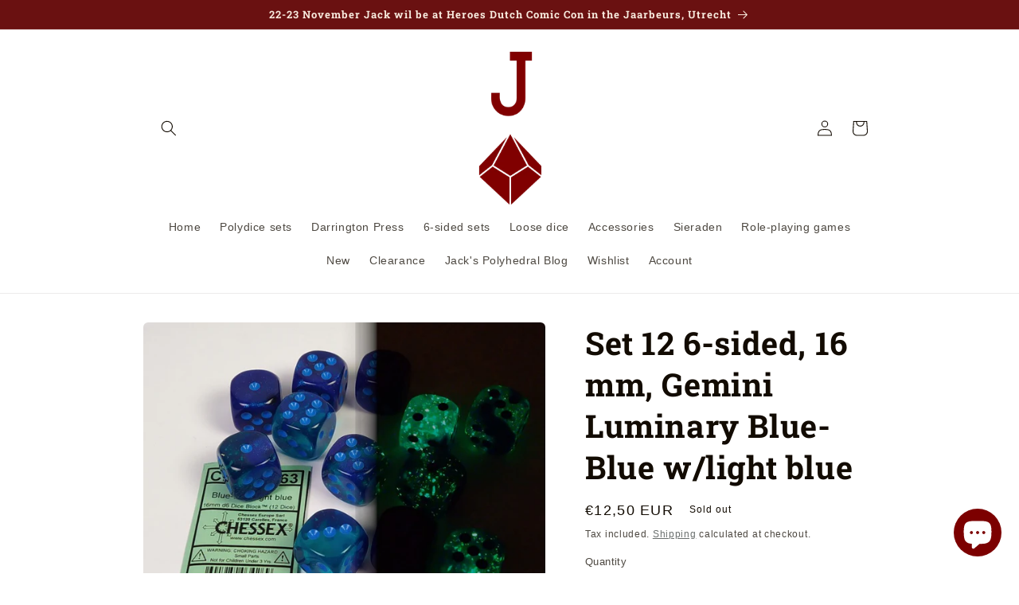

--- FILE ---
content_type: text/css
request_url: https://jackofdice.nl/cdn/shop/t/2/assets/component-cart-notification.css?v=137625604348931474661678390350
body_size: -120
content:
.cart-notification-wrapper{position:relative}.cart-notification-wrapper .cart-notification{display:block}.cart-notification{border-bottom-right-radius:var(--popup-corner-radius);border-bottom-left-radius:var(--popup-corner-radius);border-color:rgba(var(--color-foreground),var(--popup-border-opacity));border-style:solid;border-width:0 0 var(--popup-border-width);padding:2.5rem 3.5rem;position:absolute;right:0;transform:translateY(-100%);visibility:hidden;width:100%;box-shadow:var(--popup-shadow-horizontal-offset) var(--popup-shadow-vertical-offset) var(--popup-shadow-blur-radius) rgba(var(--color-shadow),var(--popup-shadow-opacity));z-index:-1}.cart-notification.focused{box-shadow:0 0 .2rem rgba(var(--color-foreground),.3),var(--popup-shadow-horizontal-offset) var(--popup-shadow-vertical-offset) var(--popup-shadow-blur-radius) rgba(var(--color-shadow),var(--popup-shadow-opacity))}.cart-notification:focus-visible{box-shadow:0 0 .2rem rgba(var(--color-foreground),.3),var(--popup-shadow-horizontal-offset) var(--popup-shadow-vertical-offset) var(--popup-shadow-blur-radius) rgba(var(--color-shadow),var(--popup-shadow-opacity))}@media screen and (min-width: 750px){.header-wrapper:not(.header-wrapper--border-bottom)+cart-notification .cart-notification{border-top-width:var(--popup-border-width)}.cart-notification{border-width:0 var(--popup-border-width) var(--popup-border-width);max-width:36.8rem;right:4rem}}.cart-notification.animate{transition:transform var(--duration-short) ease,visibility 0s var(--duration-short) ease}.cart-notification.active{transform:translateY(0);transition:transform var(--duration-default) ease,visibility 0s;visibility:visible}.cart-notification__header{align-items:flex-start;display:flex}.cart-notification__heading{align-items:center;display:flex;flex-grow:1;margin-bottom:0;margin-top:0}.cart-notification__heading .icon-checkmark{color:rgb(var(--color-foreground));margin-right:1rem;width:1.3rem}.cart-notification__close{margin-top:-2rem;margin-right:-3rem}.cart-notification__links{text-align:center}.cart-notification__links>*{margin-top:1rem}.cart-notification-product{align-items:flex-start;display:flex;padding-bottom:3rem;padding-top:2rem}.cart-notification-product dl{margin-bottom:0;margin-top:0}.cart-notification-product__image{display:inline-flex;margin-right:1.5rem;margin-top:.5rem}.cart-notification-product__image:after{content:none}.cart-notification-product__name{margin-bottom:.5rem;margin-top:0}
/*# sourceMappingURL=/cdn/shop/t/2/assets/component-cart-notification.css.map?v=137625604348931474661678390350 */
